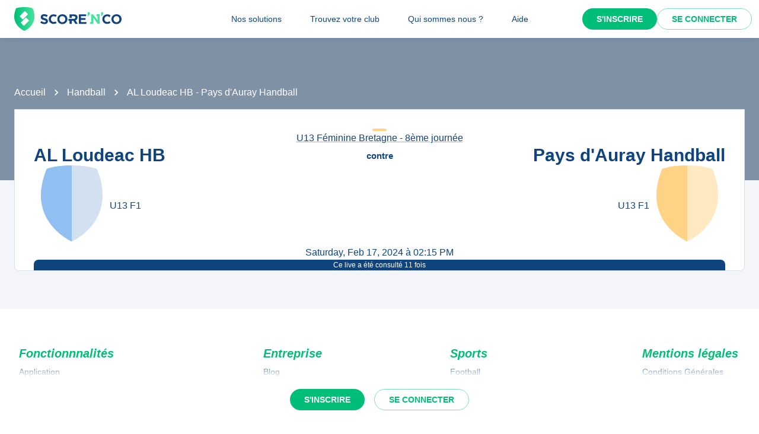

--- FILE ---
content_type: text/javascript;charset=utf-8
request_url: https://scorenco.com/_next/static/chunks/666-f0f6f9929c654e6d.js
body_size: 2707
content:
!function(){try{var e="undefined"!=typeof window?window:"undefined"!=typeof global?global:"undefined"!=typeof self?self:{},t=(new e.Error).stack;t&&(e._sentryDebugIds=e._sentryDebugIds||{},e._sentryDebugIds[t]="b0642871-aee5-44d6-8be2-149f7c7d8811",e._sentryDebugIdIdentifier="sentry-dbid-b0642871-aee5-44d6-8be2-149f7c7d8811")}catch(e){}}(),(self.webpackChunk_N_E=self.webpackChunk_N_E||[]).push([[666],{30976:function(e,t,r){"use strict";r.d(t,{Z:function(){return s}});var n=r(2784),o=r.t(n,2),l=r(46772),u=r(98135),a=r(92869);let i={...o}.useSyncExternalStore;function d(e={}){let{themeId:t}=e;return function(e,r={}){let o=(0,a.Z)();o&&t&&(o=o[t]||o);let d="undefined"!=typeof window&&void 0!==window.matchMedia,{defaultMatches:s=!1,matchMedia:c=d?window.matchMedia:null,ssrMatchMedia:f=null,noSsr:p=!1}=(0,u.Z)({name:"MuiUseMediaQuery",props:r,theme:o}),h="function"==typeof e?e(o):e;return(h=h.replace(/^@media( ?)/m,"")).includes("print")&&console.warn("MUI: You have provided a `print` query to the `useMediaQuery` hook.\nUsing the print media query to modify print styles can lead to unexpected results.\nConsider using the `displayPrint` field in the `sx` prop instead.\nMore information about `displayPrint` on our docs: https://mui.com/system/display/#display-in-print."),(void 0!==i?function(e,t,r,o,l){let u=n.useCallback(()=>t,[t]),a=n.useMemo(()=>{if(l&&r)return()=>r(e).matches;if(null!==o){let{matches:t}=o(e);return()=>t}return u},[u,e,o,l,r]),[d,s]=n.useMemo(()=>{if(null===r)return[u,()=>()=>{}];let t=r(e);return[()=>t.matches,e=>(t.addEventListener("change",e),()=>{t.removeEventListener("change",e)})]},[u,r,e]);return i(s,d,a)}:function(e,t,r,o,u){let[a,i]=n.useState(()=>u&&r?r(e).matches:o?o(e).matches:t);return(0,l.Z)(()=>{if(!r)return;let t=r(e),n=()=>{i(t.matches)};return n(),t.addEventListener("change",n),()=>{t.removeEventListener("change",n)}},[e,r]),a})(h,s,c,f,p)}}d();var s=d({themeId:r(5042).Z})},72392:function(e,t,r){"use strict";Object.defineProperty(t,"__esModule",{value:!0});let n=r(57460),o=r(6692);Object.defineProperty(t,"__esModule",{value:!0}),function(e,t){for(var r in t)Object.defineProperty(e,r,{enumerable:!0,get:t[r]})}(t,{default:function(){return d},noSSR:function(){return i}});let l=r(43219);r(52322),r(2784);let u=l._(r(23711));function a(e){return{default:(null==e?void 0:e.default)||e}}function i(e,t){return delete t.webpack,delete t.modules,e(t)}function d(e,t){let r=u.default,l={loading:e=>{let{error:t,isLoading:r,pastDelay:n}=e;return null}};e instanceof Promise?l.loader=()=>e:"function"==typeof e?l.loader=e:"object"==typeof e&&(l=n._({},l,e));let d=(l=n._({},l,t)).loader;return(l.loadableGenerated&&(l=n._({},l,l.loadableGenerated),delete l.loadableGenerated),"boolean"!=typeof l.ssr||l.ssr)?r(o._(n._({},l),{loader:()=>null!=d?d().then(a):Promise.resolve(a(()=>null))})):(delete l.webpack,delete l.modules,i(r,l))}("function"==typeof t.default||"object"==typeof t.default&&null!==t.default)&&void 0===t.default.__esModule&&(Object.defineProperty(t.default,"__esModule",{value:!0}),Object.assign(t.default,t),e.exports=t.default)},79195:function(e,t,r){"use strict";Object.defineProperty(t,"__esModule",{value:!0}),Object.defineProperty(t,"LoadableContext",{enumerable:!0,get:function(){return n}});let n=r(43219)._(r(2784)).default.createContext(null)},23711:function(e,t,r){"use strict";Object.defineProperty(t,"__esModule",{value:!0});let n=r(57460),o=r(6692);Object.defineProperty(t,"__esModule",{value:!0}),Object.defineProperty(t,"default",{enumerable:!0,get:function(){return h}});let l=r(43219)._(r(2784)),u=r(79195),a=[],i=[],d=!1;function s(e){let t=e(),r={loading:!0,loaded:null,error:null};return r.promise=t.then(e=>(r.loading=!1,r.loaded=e,e)).catch(e=>{throw r.loading=!1,r.error=e,e}),r}class c{promise(){return this._res.promise}retry(){this._clearTimeouts(),this._res=this._loadFn(this._opts.loader),this._state={pastDelay:!1,timedOut:!1};let{_res:e,_opts:t}=this;e.loading&&("number"==typeof t.delay&&(0===t.delay?this._state.pastDelay=!0:this._delay=setTimeout(()=>{this._update({pastDelay:!0})},t.delay)),"number"==typeof t.timeout&&(this._timeout=setTimeout(()=>{this._update({timedOut:!0})},t.timeout))),this._res.promise.then(()=>{this._update({}),this._clearTimeouts()}).catch(e=>{this._update({}),this._clearTimeouts()}),this._update({})}_update(e){this._state=n._(o._(n._({},this._state),{error:this._res.error,loaded:this._res.loaded,loading:this._res.loading}),e),this._callbacks.forEach(e=>e())}_clearTimeouts(){clearTimeout(this._delay),clearTimeout(this._timeout)}getCurrentValue(){return this._state}subscribe(e){return this._callbacks.add(e),()=>{this._callbacks.delete(e)}}constructor(e,t){this._loadFn=e,this._opts=t,this._callbacks=new Set,this._delay=null,this._timeout=null,this.retry()}}function f(e){return function(e,t){let r=Object.assign({loader:null,loading:null,delay:200,timeout:null,webpack:null,modules:null},t),n=null;function o(){if(!n){let t=new c(e,r);n={getCurrentValue:t.getCurrentValue.bind(t),subscribe:t.subscribe.bind(t),retry:t.retry.bind(t),promise:t.promise.bind(t)}}return n.promise()}if(!d){let e=r.webpack?r.webpack():r.modules;e&&i.push(t=>{for(let r of e)if(t.includes(r))return o()})}function a(e,t){!function(){o();let e=l.default.useContext(u.LoadableContext);e&&Array.isArray(r.modules)&&r.modules.forEach(t=>{e(t)})}();let a=l.default.useSyncExternalStore(n.subscribe,n.getCurrentValue,n.getCurrentValue);return l.default.useImperativeHandle(t,()=>({retry:n.retry}),[]),l.default.useMemo(()=>{var t;return a.loading||a.error?l.default.createElement(r.loading,{isLoading:a.loading,pastDelay:a.pastDelay,timedOut:a.timedOut,error:a.error,retry:n.retry}):a.loaded?l.default.createElement((t=a.loaded)&&t.default?t.default:t,e):null},[e,a])}return a.preload=()=>o(),a.displayName="LoadableComponent",l.default.forwardRef(a)}(s,e)}function p(e,t){let r=[];for(;e.length;){let n=e.pop();r.push(n(t))}return Promise.all(r).then(()=>{if(e.length)return p(e,t)})}f.preloadAll=()=>new Promise((e,t)=>{p(a).then(e,t)}),f.preloadReady=e=>(void 0===e&&(e=[]),new Promise(t=>{let r=()=>(d=!0,t());p(i,e).then(r,r)})),window.__NEXT_PRELOADREADY=f.preloadReady;let h=f},25237:function(e,t,r){e.exports=r(72392)},82682:function(e,t,r){"use strict";let n;r.d(t,{Z:function(){return a}});var o={randomUUID:"undefined"!=typeof crypto&&crypto.randomUUID&&crypto.randomUUID.bind(crypto)};let l=new Uint8Array(16),u=[];for(let e=0;e<256;++e)u.push((e+256).toString(16).slice(1));var a=function(e,t,r){if(o.randomUUID&&!t&&!e)return o.randomUUID();let a=(e=e||{}).random??e.rng?.()??function(){if(!n){if("undefined"==typeof crypto||!crypto.getRandomValues)throw Error("crypto.getRandomValues() not supported. See https://github.com/uuidjs/uuid#getrandomvalues-not-supported");n=crypto.getRandomValues.bind(crypto)}return n(l)}();if(a.length<16)throw Error("Random bytes length must be >= 16");if(a[6]=15&a[6]|64,a[8]=63&a[8]|128,t){if((r=r||0)<0||r+16>t.length)throw RangeError(`UUID byte range ${r}:${r+15} is out of buffer bounds`);for(let e=0;e<16;++e)t[r+e]=a[e];return t}return function(e,t=0){return(u[e[t+0]]+u[e[t+1]]+u[e[t+2]]+u[e[t+3]]+"-"+u[e[t+4]]+u[e[t+5]]+"-"+u[e[t+6]]+u[e[t+7]]+"-"+u[e[t+8]]+u[e[t+9]]+"-"+u[e[t+10]]+u[e[t+11]]+u[e[t+12]]+u[e[t+13]]+u[e[t+14]]+u[e[t+15]]).toLowerCase()}(a)}}}]);
//# sourceMappingURL=666-f0f6f9929c654e6d.js.map